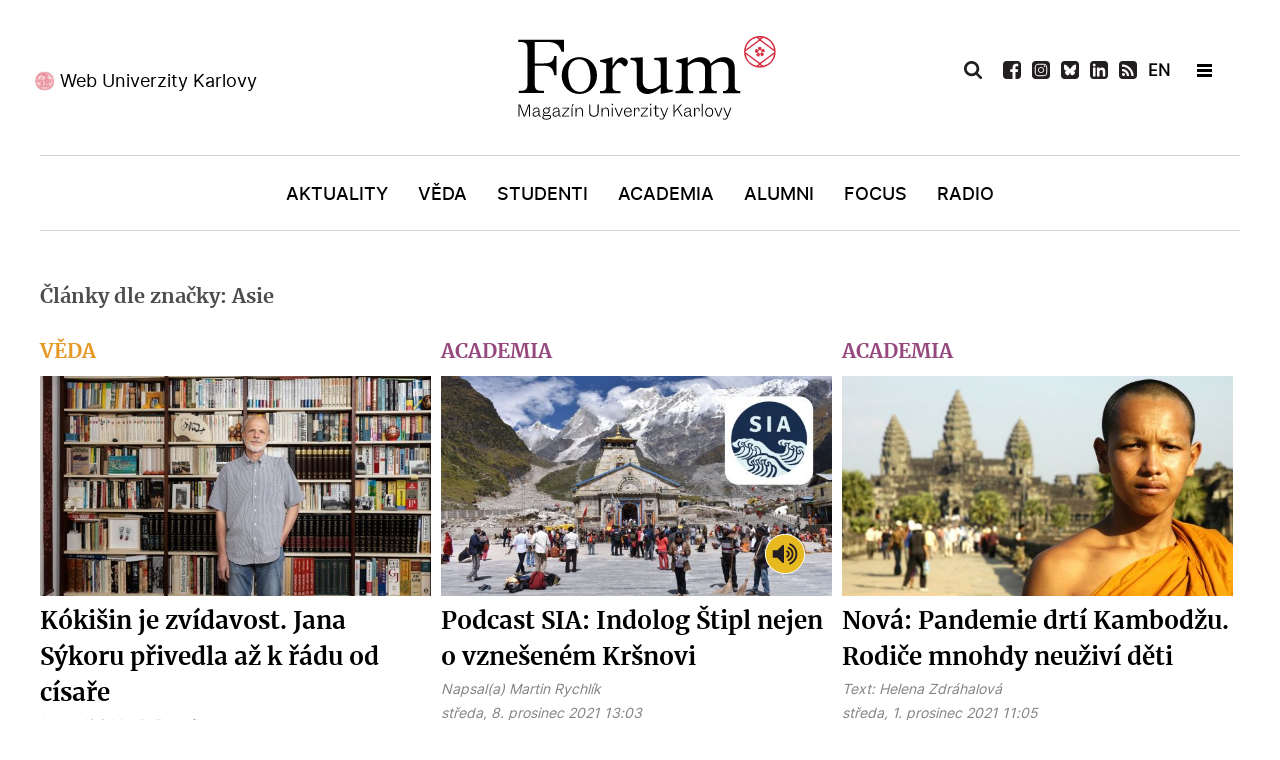

--- FILE ---
content_type: text/html; charset=utf-8
request_url: https://www.ukforum.cz/temata/zeny-uk/tag/Asie
body_size: 10835
content:
<!DOCTYPE html>
<html prefix="og: http://ogp.me/ns#"  lang="cs-CZ" dir="ltr">
        <head>
    
            <meta name="viewport" content="width=device-width, initial-scale=1.0">
        <meta http-equiv="X-UA-Compatible" content="IE=edge" />
        

        
            
    <meta charset="utf-8" />
	<base href="https://www.ukforum.cz/temata/zeny-uk/tag/Asie" />
	<meta name="keywords" content="Karlova univerzita, magazín" />
	<meta property="og:url" content="https://www.ukforum.cz/temata/zeny-uk/tag/Asie" />
	<meta property="og:type" content="website" />
	<meta property="og:title" content="Asie" />
	<meta property="og:description" content="Magazín Univerzity Karlovy" />
	<meta name="twitter:card" content="summary" />
	<meta name="twitter:title" content="Asie" />
	<meta name="twitter:description" content="Magazín Univerzity Karlovy" />
	<meta name="description" content="Magazín Univerzity Karlovy" />
	<title>Asie</title>
	<link href="/temata/zeny-uk/tag/Asie" rel="canonical" />
	<link href="/temata/zeny-uk/tag/Asie?format=feed" rel="alternate" type="application/rss+xml" title="Asie | Feed" />
	<link href="/temata/zeny-uk/tag/Asie?format=feed&type=rss" rel="alternate" type="application/rss+xml" title="Asie | RSS 2.0" />
	<link href="/temata/zeny-uk/tag/Asie?format=feed&type=atom" rel="alternate" type="application/atom+xml" title="Asie | Atom 1.0" />
	<link href="https://cdn.jsdelivr.net/npm/simple-line-icons@2.4.1/css/simple-line-icons.css" rel="stylesheet" />
	<link href="/components/com_k2/css/k2.css?v=2.10.3&b=20200429" rel="stylesheet" />
	<link href="//cdnjs.cloudflare.com/ajax/libs/lightbox2/2.7.1/css/lightbox.css" rel="stylesheet" />
	<link href="/modules/mod_logo_slider/css/mod_logo_slider.css" rel="stylesheet" />
	<link href="/modules/mod_logo_slider/css/owl.carousel.css" rel="stylesheet" />
	<link href="/media/gantry5/engines/nucleus/css-compiled/nucleus.css" rel="stylesheet" />
	<link href="/templates/g5_hydrogen/custom/css-compiled/hydrogen_11.css" rel="stylesheet" />
	<link href="/media/gantry5/assets/css/bootstrap-gantry.css" rel="stylesheet" />
	<link href="/media/gantry5/engines/nucleus/css-compiled/joomla.css" rel="stylesheet" />
	<link href="/media/jui/css/icomoon.css" rel="stylesheet" />
	<link href="/templates/g5_hydrogen/custom/css-compiled/hydrogen-joomla_11.css" rel="stylesheet" />
	<link href="/templates/g5_hydrogen/custom/css-compiled/custom_11.css" rel="stylesheet" />
	<style>
body #g-page-surround #g-hidden-navigation .g-container #hidden-header-position .g-content .platform-content .moduletable .custom h2 {
    margin: 0;
    text-align: center;
    color: #fff;
    font-size: 20px;
    font-family: 'merriweatherbold';
    padding: 15px 0;
}
	</style>
	<script src="/media/jui/js/jquery.min.js?97436ba389a7a0cbe420b6f85dc1a71d"></script>
	<script src="/media/jui/js/jquery-noconflict.js?97436ba389a7a0cbe420b6f85dc1a71d"></script>
	<script src="/media/jui/js/jquery-migrate.min.js?97436ba389a7a0cbe420b6f85dc1a71d"></script>
	<script src="/media/k2/assets/js/k2.frontend.js?v=2.10.3&b=20200429&sitepath=/"></script>
	<script src="/media/jui/js/bootstrap.min.js?97436ba389a7a0cbe420b6f85dc1a71d"></script>
	<script src="//cdnjs.cloudflare.com/ajax/libs/lightbox2/2.7.1/js/lightbox.min.js"></script>
	<!--[if lt IE 9]><script src="/media/system/js/html5fallback.js?97436ba389a7a0cbe420b6f85dc1a71d"></script><![endif]-->
	<script src="/modules/mod_logo_slider/js/owl.carousel.min.js"></script>
	<script>
jQuery(function($){ initTooltips(); $("body").on("subform-row-add", initTooltips); function initTooltips (event, container) { container = container || document;$(container).find(".hasTooltip").tooltip({"html": true,"container": "body"});} });
	</script>
	<link rel="apple-touch-icon" sizes="180x180" href="/images/favicon/apple-touch-icon.png">
<link rel="icon" type="image/png" sizes="32x32" href="/images/favicon/favicon-32x32.png">
<link rel="icon" type="image/png" sizes="16x16" href="/images/favicon/favicon-16x16.png">
<link rel="manifest" href="/images/favicon/site.webmanifest">
<meta name="msapplication-TileColor" content="#da532c">
<meta name="theme-color" content="#ffffff">
<!-- Global site tag (gtag.js) - Google Analytics -->
<script async src="https://www.googletagmanager.com/gtag/js?id=UA-179403045-1"></script>
<script>
  window.dataLayer = window.dataLayer || [];
  function gtag(){dataLayer.push(arguments);}
  gtag('js', new Date());

  gtag('config', 'UA-179403045-1');
</script>

    <!--[if (gte IE 8)&(lte IE 9)]>
        <script type="text/javascript" src="/media/gantry5/assets/js/html5shiv-printshiv.min.js"></script>
        <link rel="stylesheet" href="/media/gantry5/engines/nucleus/css/nucleus-ie9.css" type="text/css"/>
        <script type="text/javascript" src="/media/gantry5/assets/js/matchmedia.polyfill.js"></script>
        <![endif]-->
                        
</head>

    <body class="gantry site com_k2 view-itemlist no-layout task-tag dir-ltr itemid-291 outline-11 g-offcanvas-left g-default g-style-preset1">
        
                    

        <div id="g-offcanvas"  data-g-offcanvas-swipe="1" data-g-offcanvas-css3="1">
                        <div class="g-grid">                        

        <div id="offcanvas-header-position" class="g-block size-100">
             <div class="g-content">
                                    <div class="platform-content"><div class="moduletable ">
						

<div class="custom"  >
	<ul>
<li><a href="/vyhledavani"><img src="/images/icons/icon-search-white.svg" alt="Vyhledat" /></a></li>
<li><a href="https://www.facebook.com/ForumUK" target="_blank" rel="noopener"><img src="/images/icons/icon-fb-white.svg" alt="Facebook" /></a></li>
<li><a href="https://www.instagram.com/unikarlova/" target="_blank" rel="noopener"><img src="/images/icons/icon-ig-white.svg" alt="Instagram" /></a></li>
<li><a href="https://twitter.com/UniKarlova" target="_blank" rel="noopener"><img src="/images/icons/icon-tw-white.svg" alt="Twitter" /></a></li>
 
<li><a href="https://www.linkedin.com/school/3496049" target="_blank" rel="noopener"><img src="/images/icons/icon-linkedin-white.svg" alt="LinkedIn" /></a></li>

<li style="display: none;"><a href="https://www.youtube.com/channel/UC9Q74g-Y1J4w228-SSbI0Qg" target="_blank" rel="noopener"><img src="/images/icons/icon-youtube-white.svg" alt="YouTube" /></a></li>
<li><a href="/uk-forum?format=feed"><img src="/images/icons/icon-rss-white.svg" alt="RSS" /></a></li>
<li class="flag"> <a style="font-weight: bold;" href="/en">EN</a></li>
<li class="newsletter"><a href="/odber-novinek" rel="noopener">Newsletter</a></li>
</ul></div>
		</div></div>
            
        </div>
        </div>
            </div>
                    <div class="g-grid">                        

        <div class="g-block size-100">
             <div id="mobile-menu-4976-particle" class="g-content g-particle">            <div id="g-mobilemenu-container" data-g-menu-breakpoint="769px"></div>
            </div>
        </div>
            </div>
                    <div class="g-grid">                        

        <div id="offcanvas-bottom-position" class="g-block size-100">
             <div class="g-content">
                                    <div class="platform-content"><div class="moduletable ">
						

<div class="custom"  >
	<p><a href="https://cuni.cz/" target="_blank" rel="noopener">Web Univerzity Karlovy</a></p></div>
		</div></div>
            
        </div>
        </div>
            </div>
    </div>
        <div id="g-page-surround">
            <div class="g-offcanvas-hide g-offcanvas-toggle" role="navigation" data-offcanvas-toggle aria-controls="g-offcanvas" aria-expanded="false"><i class="fa fa-fw fa-bars"></i></div>                        

                                            
                <header id="g-header">
                <div class="g-container">                                <div class="g-grid">                        

        <div id="header-left-position" class="g-block size-34">
             <div class="g-content">
                                    <div class="platform-content"><div class="moduletable ">
						

<div class="custom"  >
	<p><a href="https://cuni.cz/" target="_blank" rel="noopener">Web Univerzity Karlovy</a></p>
</div>
		</div></div>
            
        </div>
        </div>
                    

        <div id="logo-position" class="g-block size-33">
             <div class="g-content">
                                    <div class="platform-content"><div class="moduletable ">
						

<div class="custom"  >
	<a href="/" target="_self" title="Magazín Univerzity Karlovy" aria-label="Magazín Univerzity Karlovy" rel="home" class="gantry-logo">
                        <img src="/images/logo-forum.svg" alt="Magazín Univerzity Karlovy">
            </a>


</div>
		</div></div>
            
        </div>
        </div>
                    

        <div id="header-right-position" class="g-block size-33">
             <div class="g-content">
                                    <div class="platform-content"><div class="moduletable ">
						<div class="search">
	<form action="/temata/zeny-uk" method="post" class="form-inline" role="search">
		 <button class="button btn btn-primary" onclick="this.form.searchword.focus();"> </button><label for="mod-search-searchword139" class="element-invisible">Vyhledávání...</label> <input name="searchword" id="mod-search-searchword139" maxlength="200"  class="inputbox search-query input-medium" type="search" placeholder="Hledat..." />		<input type="hidden" name="task" value="search" />
		<input type="hidden" name="option" value="com_search" />
		<input type="hidden" name="Itemid" value="291" />
	</form>
</div>
		</div></div><div class="platform-content"><div class="moduletable ">
						

<div class="custom"  >
	<ul>
<li class="search-icon"><img src="/images/icons/icon-search-black.svg" alt="Vyhledat" /></li>
 
<li><a href="https://www.facebook.com/ForumUK" target="_blank" rel="noopener"><img src="/images/icons/icon-fb-black.svg" alt="Facebook" /></a></li>
  
<li><a href="https://www.instagram.com/magazin_ukforum/" target="_blank" rel="noopener"><img src="/images/icons/icon-ig-black.svg" alt="Instagram" /></a></li>

<li><a href="https://bsky.app/profile/ukforum.cuni.cz" target="_blank" rel="noopener"><img src="/images/icons/bsky.svg" alt="BlueSky" /></a></li>
 
<li><a href="https://www.linkedin.com/school/3496049" target="_blank" rel="noopener"><img src="/images/icons/icon-linkedin-black.svg" alt="LinkedIn" /></a></li>

<li style="display: none;"><a href="https://www.youtube.com/channel/UC9Q74g-Y1J4w228-SSbI0Qg" target="_blank" rel="noopener"><img src="/images/icons/icon-youtube-black.svg" alt="YouTube" /></a></li>
<li><a href="/uk-forum?format=feed"><img src="/images/icons/icon-rss-black.svg" alt="RSS" /></a></li>
<li class="flag"> <a href="/en" style="font-weight: bold;">EN</a></li>
<li>&nbsp;</li>
<li class="hamburger-menu"><span></span></li>
</ul></div>
		</div></div>
            
        </div>
        </div>
            </div>
            </div>
        
    </header>
                                
                <section id="g-navigation">
                <div class="g-container">                                <div class="g-grid">                        

        <div id="menu-position" class="g-block size-100">
             <div id="menu-8007-particle" class="g-content g-particle">            <nav class="g-main-nav" data-g-hover-expand="true">
        <ul class="g-toplevel">
                                                                                                        
        
                        
        
                
        <li class="g-menu-item g-menu-item-type-component g-menu-item-101 g-standard  ">
            <a class="g-menu-item-container" href="/">
                                                                <span class="g-menu-item-content">
                                    <span class="g-menu-item-title">Úvod</span>
            
                    </span>
                                                </a>
                                </li>
    
                                                                                        
        
                        
        
                
        <li class="g-menu-item g-menu-item-type-component g-menu-item-169 g-standard  ">
            <a class="g-menu-item-container" href="/rubriky/aktuality">
                                                                <span class="g-menu-item-content">
                                    <span class="g-menu-item-title">Aktuality</span>
            
                    </span>
                                                </a>
                                </li>
    
                                                                                        
        
                        
        
                
        <li class="g-menu-item g-menu-item-type-component g-menu-item-173 g-standard  ">
            <a class="g-menu-item-container" href="/rubriky/veda">
                                                                <span class="g-menu-item-content">
                                    <span class="g-menu-item-title">Věda</span>
            
                    </span>
                                                </a>
                                </li>
    
                                                                                        
        
                        
        
                
        <li class="g-menu-item g-menu-item-type-component g-menu-item-170 g-standard  ">
            <a class="g-menu-item-container" href="/rubriky/studenti">
                                                                <span class="g-menu-item-content">
                                    <span class="g-menu-item-title">Studenti</span>
            
                    </span>
                                                </a>
                                </li>
    
                                                                                        
        
                        
        
                
        <li class="g-menu-item g-menu-item-type-component g-menu-item-171 g-standard  ">
            <a class="g-menu-item-container" href="/rubriky/academia">
                                                                <span class="g-menu-item-content">
                                    <span class="g-menu-item-title">Academia</span>
            
                    </span>
                                                </a>
                                </li>
    
                                                                                        
        
                        
        
                
        <li class="g-menu-item g-menu-item-type-component g-menu-item-172 g-standard  ">
            <a class="g-menu-item-container" href="/rubriky/alumni">
                                                                <span class="g-menu-item-content">
                                    <span class="g-menu-item-title">Alumni</span>
            
                    </span>
                                                </a>
                                </li>
    
                                                                                        
        
                        
        
                
        <li class="g-menu-item g-menu-item-type-component g-menu-item-174 g-standard  ">
            <a class="g-menu-item-container" href="/rubriky/nazory">
                                                                <span class="g-menu-item-content">
                                    <span class="g-menu-item-title">Focus</span>
            
                    </span>
                                                </a>
                                </li>
    
                                                                                        
        
                        
        
                
        <li class="g-menu-item g-menu-item-type-component g-menu-item-371 g-standard  ">
            <a class="g-menu-item-container" href="/rubriky/radio">
                                                                <span class="g-menu-item-content">
                                    <span class="g-menu-item-title">Radio</span>
            
                    </span>
                                                </a>
                                </li>
    
    
        </ul>
    </nav>
            </div>
        </div>
            </div>
            </div>
        
    </section>
                                
                <section id="g-hidden-navigation">
                <div class="g-container">                                <div class="g-grid">                        

        <div id="hidden-left-position" class="g-block  size-33-3">
             <div class="g-content">
                                    <div class="platform-content"><div class="moduletable ">
						

<div class="custom"  >
	<p><a href="https://cuni.cz/" target="_blank" rel="noopener">Web Univerzity Karlovy</a></p>
</div>
		</div></div>
            
        </div>
        </div>
                    

        <div id="hidden-logo-position" class="g-block  size-33-3">
             <div class="g-content">
                                    <div class="platform-content"><div class="moduletable ">
						

<div class="custom"  >
	<a href="/" target="_self" title="Magazín Univerzity Karlovy" aria-label="Magazín Univerzity Karlovy" rel="home" style="padding-left:10px;" class="gantry-logo">
                        <img src="/images/logo-forum-white.svg" alt="Magazín Univerzity Karlovy">
            </a>

</div>
		</div></div>
            
        </div>
        </div>
                    

        <div id="hidden-right-position" class="g-block  size-33-3">
             <div class="g-content">
                                    <div class="platform-content"><div class="moduletable ">
						<div class="search">
	<form action="/temata/zeny-uk" method="post" class="form-inline" role="search">
		 <button class="button btn btn-primary" onclick="this.form.searchword.focus();"> </button><label for="mod-search-searchword140" class="element-invisible">Vyhledávání...</label> <input name="searchword" id="mod-search-searchword140" maxlength="200"  class="inputbox search-query input-medium" type="search" placeholder="Hledat..." />		<input type="hidden" name="task" value="search" />
		<input type="hidden" name="option" value="com_search" />
		<input type="hidden" name="Itemid" value="291" />
	</form>
</div>
		</div></div><div class="platform-content"><div class="moduletable ">
						

<div class="custom"  >
	<ul>
<ul>
<li class="search-icon"><img src="/images/icons/icon-search-white.svg" alt="Vyhledat" /></li>
 
<li><a href="https://www.facebook.com/ForumUK" target="_blank" rel="noopener"><img src="/images/icons/icon-fb-white.svg" alt="Facebook" /></a></li>
  
<li><a href="https://www.instagram.com/magazin_ukforum/" target="_blank" rel="noopener"><img src="/images/icons/icon-ig-white.svg" alt="Instagram" /></a></li>

<li><a href="https://bsky.app/profile/ukforum.cuni.cz" target="_blank" rel="noopener"><img src="/images/icons/bsky-white.svg" alt="BlueSky" /></a></li>
 
<li><a href="https://www.linkedin.com/school/3496049" target="_blank" rel="noopener"><img src="/images/icons/icon-linkedin-white.svg" alt="LinkedIn" /></a></li>

<li style="display: none;"><a href="https://www.youtube.com/channel/UC9Q74g-Y1J4w228-SSbI0Qg" target="_blank" rel="noopener"><img src="/images/icons/icon-youtube-white.svg" alt="YouTube" /></a></li>
<li><a href="/uk-forum?format=feed"><img src="/images/icons/icon-rss-white.svg" alt="RSS" /></a></li>
<li class="flag"> <a href="/en" style="font-weight: bold; color: #fff;">EN</a></li>
<li>&nbsp;</li>
<li class="hamburger-menu"><span></span></li>
</ul>
</ul>
<p>&nbsp;</p></div>
		</div></div>
            
        </div>
        </div>
            </div>
                            <div class="g-grid">                        

        <div id="hidden-header-position" class="g-block size-100">
             <div class="g-content">
                                    <div class="platform-content"><div class="moduletable ">
						

<div class="custom"  >
	<h2>Magazín Univerzity Karlovy</h2>
</div>
		</div></div>
            
        </div>
        </div>
            </div>
                            <div class="g-grid">                        

        <div id="hidden-menu-position1" class="g-block size-33 hidden-menu-position">
             <div class="g-content">
                                    <div class="platform-content"><div class="moduletable ">
							<h3 class="g-title">Rubriky</h3>
						<ul class="nav menu mod-list">
<li class="item-101 default"><a href="/" >Úvod</a></li><li class="item-169"><a href="/rubriky/aktuality" >Aktuality</a></li><li class="item-173"><a href="/rubriky/veda" >Věda</a></li><li class="item-170"><a href="/rubriky/studenti" >Studenti</a></li><li class="item-171"><a href="/rubriky/academia" >Academia</a></li><li class="item-172"><a href="/rubriky/alumni" >Alumni</a></li><li class="item-174"><a href="/rubriky/nazory" >Focus</a></li><li class="item-371"><a href="/rubriky/radio" >Radio</a></li></ul>
		</div></div>
            
        </div>
        </div>
                    

        <div id="hidden-menu-position2" class="g-block size-34 hidden-menu-position">
             <div class="g-content">
                                    <div class="platform-content"><div class="moduletable ">
							<h3 class="g-title">Žánry</h3>
						<ul class="nav menu mod-list">
<li class="item-181"><a href="/zanry/audio" >Audio</a></li><li class="item-180"><a href="/zanry/video" >Video</a></li><li class="item-184"><a href="/zanry/galerie" >Galerie</a></li><li class="item-182"><a href="/zanry/rozhovor" >Rozhovor</a></li><li class="item-186"><a href="/zanry/reportaz" >Reportáž</a></li><li class="item-187"><a href="/zanry/komentar" >Komentář</a></li><li class="item-188"><a href="/zanry/analyza" >Analýza</a></li><li class="item-452"><a href="/rubriky/radio" >Radio</a></li></ul>
		</div></div>
            
        </div>
        </div>
                    

        <div id="hidden-menu-position3" class="g-block size-33 hidden-menu-position">
             <div class="g-content">
                                    <div class="platform-content"><div class="moduletable ">
							<h3 class="g-title">Témata</h3>
						<ul class="nav menu mod-list">
<li class="item-190"><a href="/temata/sportovci-uk" >Sportovci UK</a></li><li class="item-191"><a href="/temata/nasi-medici" >Naši medici</a></li><li class="item-192"><a href="/temata/ucime-se-na-dalku" >AI univerzita</a></li><li class="item-193"><a href="/temata/czexpats-z-uk" >Czexpats UK</a></li><li class="item-290"><a href="/temata/humans-of" >Humans of</a></li><li class="item-291 current"><a href="/temata/zeny-uk" >Ženy UK</a></li></ul>
		</div></div>
            
        </div>
        </div>
            </div>
            </div>
        
    </section>
                                
                <main id="g-main">
                <div class="g-container">                                <div class="g-grid">                        

        <div class="g-block size-100">
             <div class="g-system-messages">
                                            <div id="system-message-container">
    </div>

            
    </div>
        </div>
            </div>
                            <div class="g-grid">                        

        <div class="g-block size-100">
             <div class="g-content">
                                                            <div class="platform-content row-fluid"><div class="span12"><!-- Start K2 Tag Layout -->
<div id="k2Container" class="tagView">
    
        <!-- Title for tag listings -->
    <h1>Články dle značky: Asie</h1>
    
        <!-- RSS feed icon -->
    <div class="k2FeedIcon" style="display:none;">
        <a href="/temata/zeny-uk/tag/Asie?format=feed" title="Přihlásit se k odběru tohoto kanálu RSS">
            <span>Přihlásit se k odběru tohoto kanálu RSS</span>
        </a>
        <div class="clr"></div>
    </div>
    
        <div class="tagItemList">
         
                
                        <div class="row">   
                      
          
        <!-- Start K2 Item Layout -->
         
       
          
                    
                                         
                                          
                                                                                                          
                                               
                                         
                                          
                                                                                                          
                                               
                                         
                                          
                                                                                                          
                                               
                                         
                                          
                                                                                                          
                                               
                                         
                                          
                                                                                                          
                                               
                                         
                                          
                                                                                                          
                                               
                                         
                                          
                                                                                                          
                                               
                                         
                                          
                                                                                                          
                                               
                                         
                                          
                                                                                                          
                                                 
          
                       
        <div class="tagItemView itemCategory6 ">
            <div class="tagItemHeader">
               
               
                                                               
               
                        <!-- Item category name -->
            <div class="tagItemCategory">
              
                <a href="/rubriky/veda">Věda</a>
            </div>
            

               

            <div class="tagItemBody">
                                <!-- Item Image -->
                <div class="tagItemImageBlock">
                    <span class="tagItemImage">
                        <a href="/rubriky/veda/8444-kokisin-je-zvidavost-jana-sykoru-privedla-az-k-cisarskemu-radu" title="K&oacute;ki&scaron;in je zv&iacute;davost. Jana S&yacute;koru přivedla až k ř&aacute;du od c&iacute;saře">
                            <img src="/media/k2/items/cache/2022_05_14_jan_sykora_japanolog_04_Generic.jpg" alt="K&oacute;ki&scaron;in je zv&iacute;davost. Jana S&yacute;koru přivedla až k ř&aacute;du od c&iacute;saře" style="width:600px; height:auto;" />
                        </a>
                    </span>
                    <div class="clr"></div>
                </div>
                                
                                 <!-- Item title -->
                <h2 class="tagItemTitle">
                                        <a href="/rubriky/veda/8444-kokisin-je-zvidavost-jana-sykoru-privedla-az-k-cisarskemu-radu">Kókišin je zvídavost. Jana Sýkoru přivedla až k řádu od císaře</a>
                                    </h2>
                                
                             <!-- Item extra fields -->
            <div class="tagItemExtraFields">
            
            
            
            
            
            
       
           
          
                                               
                 
                 
                  
                 
                    <span class="itemAuthor">
            
            Napsal(a)                        <a rel="author" href="/martin-rychlik">Martin Rychlík</a>
                        </span>
            
                                  
                 
                                  
              
      
      
                 
            <div class="clr"></div>
            
            
            
                
                <div class="clr"></div>
            </div>
            

                
                                 <!-- Date created -->
                <span class="tagItemDateCreated">
                    pátek, 10. červen 2022 16:15                </span>
                                
                             <!-- Item tags -->
            <div class="tagItemTagsBlock" style="display:none;">
            
                <ul class="tagItemTags">
                                        <li><a href="/zanry/video/tag/FF">FF</a></li>
                                        <li><a href="/zanry/video/tag/Jan%20Sýkora">Jan Sýkora</a></li>
                                        <li><a href="/zanry/video/tag/Japonsko">Japonsko</a></li>
                                        <li><a href="/zanry/video/tag/Asie">Asie</a></li>
                                        <li><a href="/zanry/video/tag/překlady">překlady</a></li>
                                        <li><a href="/zanry/video/tag/tlumočení">tlumočení</a></li>
                                        <li><a href="/zanry/video/tag/ekonomie">ekonomie</a></li>
                                        <li><a href="/zanry/video/tag/vyznamenání">vyznamenání</a></li>
                                        <li><a href="/zanry/galerie">Galerie</a></li>
                                    </ul>
                <div class="clr"></div>
            </div>
                        </div>

                                <!-- Item introtext -->
                <div class="tagItemIntroText">
                    <p>K japonštině se <span style="color: #4d4d4d;">Jan Sýkora </span>dostal náhodou, ještě jako středoškolák. A letos,&nbsp;27. května, převzal v pražské rezidenci japonského velvyslance&nbsp;<em>Řád vycházejícího slunce se zlatými paprsky a rozetou</em>. „Nejprve jsem jej ale hodlal odmítnout; nevěděl jsem, zač bych ho měl dostat,“ říká skromně docent FF UK.</p>
                </div>
                
                <div class="clr"></div>
            </div>

            <div class="clr"></div>

          

           

            
            <div class="clr"></div>
        </div>
        <!-- End K2 Item Layout -->
                         
                             
                      
          
        <!-- Start K2 Item Layout -->
         
       
          
                    
                                         
                                          
                                                                                                          
                                               
                                         
                                          
                                                                                                          
                                               
                                         
                                          
                                                                                                          
                                               
                                         
                                          
                                                                                                          
                                               
                                         
                                          
                                                                                                          
                                               
                                         
                                          
                                                                                                          
                                               
                                         
                                          
                                                                                                          
                                               
                                         
                                          
                                                                        										                                        
                                                                      
                                                 
          
                       
        <div class="tagItemView itemCategory4 Audio">
            <div class="tagItemHeader">
               
               
                                                               
               
                        <!-- Item category name -->
            <div class="tagItemCategory">
              
                <a href="/rubriky/academia">Academia</a>
            </div>
            

               

            <div class="tagItemBody">
                                <!-- Item Image -->
                <div class="tagItemImageBlock">
                    <span class="tagItemImage">
                        <a href="/rubriky/academia/8188-podcast-sia-indolog-stipl-nejen-o-vznesenem-krsnovi" title="Podcast SIA: Indolog &Scaron;tipl nejen o vzne&scaron;en&eacute;m Kr&scaron;novi">
                            <img src="/media/k2/items/cache/ukforum_podcasty_šablona-2_Generic.jpg" alt="Podcast SIA: Indolog &Scaron;tipl nejen o vzne&scaron;en&eacute;m Kr&scaron;novi" style="width:600px; height:auto;" />
                        </a>
                    </span>
                    <div class="clr"></div>
                </div>
                                
                                 <!-- Item title -->
                <h2 class="tagItemTitle">
                                        <a href="/rubriky/academia/8188-podcast-sia-indolog-stipl-nejen-o-vznesenem-krsnovi">Podcast SIA: Indolog Štipl nejen o vznešeném Kršnovi</a>
                                    </h2>
                                
                             <!-- Item extra fields -->
            <div class="tagItemExtraFields">
            
            
            
            
            
            
       
           
          
                                               
                 
                 
                  
                 
                    <span class="itemAuthor">
            
            Napsal(a)                        <a rel="author" href="/martin-rychlik">Martin Rychlík</a>
                        </span>
            
                                  
                 
                                  
              
      
      
                 
            <div class="clr"></div>
            
            
            
                
                <div class="clr"></div>
            </div>
            

                
                                 <!-- Date created -->
                <span class="tagItemDateCreated">
                    středa, 8. prosinec 2021 13:03                </span>
                                
                             <!-- Item tags -->
            <div class="tagItemTagsBlock" style="display:none;">
            
                <ul class="tagItemTags">
                                        <li><a href="/temata/zeny-uk/tag/Asie">Asie</a></li>
                                        <li><a href="/temata/zeny-uk/tag/podcast">podcast</a></li>
                                        <li><a href="/temata/zeny-uk/tag/FF">FF</a></li>
                                        <li><a href="/temata/zeny-uk/tag/SIA">SIA</a></li>
                                        <li><a href="/temata/zeny-uk/tag/Indie">Indie</a></li>
                                        <li><a href="/temata/zeny-uk/tag/religionistika">religionistika</a></li>
                                        <li><a href="/temata/zeny-uk/tag/antropologie">antropologie</a></li>
                                        <li><a href="/zanry/audio">Audio</a></li>
                                    </ul>
                <div class="clr"></div>
            </div>
                        </div>

                                <!-- Item introtext -->
                <div class="tagItemIntroText">
                    <p>Další epizoda podcastu <em>Steppin Into Asia</em> (SIA) přináší důkladné interview s indologem Zdeňkem Štiplem z Filozofické fakulty UK, neboť mu v posledních dvou letech vyšly knihy v prestižních nakladatelstvích Routledge a Academia.</p>
                </div>
                
                <div class="clr"></div>
            </div>

            <div class="clr"></div>

          

           

            
            <div class="clr"></div>
        </div>
        <!-- End K2 Item Layout -->
                         
                             
                      
          
        <!-- Start K2 Item Layout -->
         
       
          
                    
                                         
                                          
                                                                                                          
                                               
                                         
                                          
                                                                                                          
                                               
                                         
                                          
                                                                                                          
                                               
                                         
                                          
                                                                                                          
                                               
                                         
                                          
                                                                                                          
                                               
                                         
                                          
                                                                                                          
                                               
                                         
                                          
                                                                                                          
                                               
                                         
                                          
                                                                                                          
                                                 
          
                       
        <div class="tagItemView itemCategory4 ">
            <div class="tagItemHeader">
               
               
                                                               
               
                        <!-- Item category name -->
            <div class="tagItemCategory">
              
                <a href="/rubriky/academia">Academia</a>
            </div>
            

               

            <div class="tagItemBody">
                                <!-- Item Image -->
                <div class="tagItemImageBlock">
                    <span class="tagItemImage">
                        <a href="/rubriky/academia/8165-monika-nova-pandemie-drti-kambodzu-rodice-mnohdy-neuzivi-svoje-deti" title="Nov&aacute;: Pandemie drt&iacute; Kambodžu. Rodiče mnohdy neuživ&iacute; děti">
                            <img src="/media/k2/items/cache/shutterstock_435450067_Generic.jpg" alt="Nov&aacute;: Pandemie drt&iacute; Kambodžu. Rodiče mnohdy neuživ&iacute; děti" style="width:600px; height:auto;" />
                        </a>
                    </span>
                    <div class="clr"></div>
                </div>
                                
                                 <!-- Item title -->
                <h2 class="tagItemTitle">
                                        <a href="/rubriky/academia/8165-monika-nova-pandemie-drti-kambodzu-rodice-mnohdy-neuzivi-svoje-deti">Nová: Pandemie drtí Kambodžu. Rodiče mnohdy neuživí děti</a>
                                    </h2>
                                
                             <!-- Item extra fields -->
            <div class="tagItemExtraFields">
            
            
            
            
            
            
       
           
          
                                               
                 
                 
                  
                 
                    <span class="itemAuthor">
            
            Text:                        <a rel="author" href="/">Helena Zdráhalová</a>
                        </span>
            
                                  
                 
                                  
              
      
      
                 
            <div class="clr"></div>
            
            
            
                
                <div class="clr"></div>
            </div>
            

                
                                 <!-- Date created -->
                <span class="tagItemDateCreated">
                    středa, 1. prosinec 2021 11:05                </span>
                                
                             <!-- Item tags -->
            <div class="tagItemTagsBlock" style="display:none;">
            
                <ul class="tagItemTags">
                                        <li><a href="/redakce/tag/HTF">HTF</a></li>
                                        <li><a href="/redakce/tag/covid">covid</a></li>
                                        <li><a href="/redakce/tag/Charita">Charita</a></li>
                                        <li><a href="/redakce/tag/humanitární%20pomoc">humanitární pomoc</a></li>
                                        <li><a href="/redakce/tag/Asie">Asie</a></li>
                                        <li><a href="/redakce/tag/Afrika">Afrika</a></li>
                                        <li><a href="/redakce/tag/Kambodža">Kambodža</a></li>
                                        <li><a href="/redakce/tag/pandemie">pandemie</a></li>
                                    </ul>
                <div class="clr"></div>
            </div>
                        </div>

                                <!-- Item introtext -->
                <div class="tagItemIntroText">
                    <p>Donedávna se Monika Nová z Husitské teologické fakulty UK věnovala charitě především v Africe, teď však pomáhá v jihovýchodní Asii v jednom z nejchudších států světa – v Kambodži.</p>
                </div>
                
                <div class="clr"></div>
            </div>

            <div class="clr"></div>

          

           

            
            <div class="clr"></div>
        </div>
        <!-- End K2 Item Layout -->
                         
                            </div>   
                  
                             
                        <div class="row">   
                      
          
        <!-- Start K2 Item Layout -->
         
       
          
                    
                                         
                                          
                                                                                                          
                                               
                                         
                                          
                                                                                                          
                                               
                                         
                                          
                                                                                                          
                                               
                                         
                                          
                                                                                                          
                                               
                                         
                                          
                                                                                                          
                                               
                                         
                                          
                                                                        										                                        
                                                                      
                                               
                                         
                                          
                                                                                                          
                                                 
          
                       
        <div class="tagItemView itemCategory3 Audio">
            <div class="tagItemHeader">
               
               
                                                               
               
                        <!-- Item category name -->
            <div class="tagItemCategory">
              
                <a href="/rubriky/studenti">Studenti</a>
            </div>
            

               

            <div class="tagItemBody">
                                <!-- Item Image -->
                <div class="tagItemImageBlock">
                    <span class="tagItemImage">
                        <a href="/rubriky/studenti/8116-podcasty-sia-dalsi-naloz-asijskych-nametu-nejen-z-tibetu" title="Podcasty SIA: Dal&scaron;&iacute; n&aacute;lož asijsk&yacute;ch t&eacute;mat nejen z Tibetu">
                            <img src="/media/k2/items/cache/1940sia21_9_Generic.jpg" alt="Podcasty SIA: Dal&scaron;&iacute; n&aacute;lož asijsk&yacute;ch t&eacute;mat nejen z Tibetu" style="width:600px; height:auto;" />
                        </a>
                    </span>
                    <div class="clr"></div>
                </div>
                                
                                 <!-- Item title -->
                <h2 class="tagItemTitle">
                                        <a href="/rubriky/studenti/8116-podcasty-sia-dalsi-naloz-asijskych-nametu-nejen-z-tibetu">Podcasty SIA: Další nálož asijských témat nejen z Tibetu</a>
                                    </h2>
                                
                             <!-- Item extra fields -->
            <div class="tagItemExtraFields">
            
            
            
            
            
            
       
           
          
                                               
                 
                 
                  
                 
                    <span class="itemAuthor">
            
            Text:                        <a rel="author" href="/">Martin Rychlík</a>
                        </span>
            
                                  
                 
                                  
              
      
      
                 
            <div class="clr"></div>
            
            
            
                
                <div class="clr"></div>
            </div>
            

                
                                 <!-- Date created -->
                <span class="tagItemDateCreated">
                    úterý, 19. říjen 2021 12:41                </span>
                                
                             <!-- Item tags -->
            <div class="tagItemTagsBlock" style="display:none;">
            
                <ul class="tagItemTags">
                                        <li><a href="/rubriky/aktuality/tag/Asie">Asie</a></li>
                                        <li><a href="/rubriky/aktuality/tag/podcast">podcast</a></li>
                                        <li><a href="/rubriky/aktuality/tag/FF">FF</a></li>
                                        <li><a href="/rubriky/aktuality/tag/antropologie">antropologie</a></li>
                                        <li><a href="/rubriky/aktuality/tag/asijská%20studia">asijská studia</a></li>
                                        <li><a href="/zanry/audio">Audio</a></li>
                                        <li><a href="/rubriky/aktuality/tag/SIA">SIA</a></li>
                                    </ul>
                <div class="clr"></div>
            </div>
                        </div>

                                <!-- Item introtext -->
                <div class="tagItemIntroText">
                    <p>Podcast <em>Steppin Into Asia</em> (SIA), který připravují doktorandi <a href="https://uas.ff.cuni.cz/kontakt/" target="_blank" rel="noopener">Ústavu asijských studíí FF UK</a> a členové spolku <a href="https://orientalistickyexpres.cz/" target="_blank" rel="noopener">Orientalistický expres</a>, přináší další přednášky o Tibetu, cestovatelství po Osmanské říši i korejském nacionalismu.</p>
                </div>
                
                <div class="clr"></div>
            </div>

            <div class="clr"></div>

          

           

            
            <div class="clr"></div>
        </div>
        <!-- End K2 Item Layout -->
                         
                             
                      
          
        <!-- Start K2 Item Layout -->
         
       
          
                    
                                         
                                          
                                                                                                          
                                               
                                         
                                          
                                                                                                          
                                               
                                         
                                          
                                                                                                          
                                               
                                         
                                          
                                                                                                          
                                               
                                         
                                          
                                                                                                          
                                               
                                         
                                          
                                                                                                          
                                               
                                         
                                          
                                                                        										                                        
                                                                      
                                               
                                         
                                          
                                                                                                          
                                                 
          
                       
        <div class="tagItemView itemCategory4 Audio">
            <div class="tagItemHeader">
               
               
                                                               
               
                        <!-- Item category name -->
            <div class="tagItemCategory">
              
                <a href="/rubriky/academia">Academia</a>
            </div>
            

               

            <div class="tagItemBody">
                                <!-- Item Image -->
                <div class="tagItemImageBlock">
                    <span class="tagItemImage">
                        <a href="/rubriky/academia/8030-asijsky-podcast-uvedeni-do-orientalismu-a-postkolonialnich-studii" title="Podcasty SIA: K orientalismu a postkoloni&aacute;ln&iacute;m studi&iacute;m">
                            <img src="/media/k2/items/cache/1940sia_Generic.jpg" alt="Podcasty SIA: K orientalismu a postkoloni&aacute;ln&iacute;m studi&iacute;m" style="width:600px; height:auto;" />
                        </a>
                    </span>
                    <div class="clr"></div>
                </div>
                                
                                 <!-- Item title -->
                <h2 class="tagItemTitle">
                                        <a href="/rubriky/academia/8030-asijsky-podcast-uvedeni-do-orientalismu-a-postkolonialnich-studii">Podcasty SIA: K orientalismu a postkoloniálním studiím</a>
                                    </h2>
                                
                             <!-- Item extra fields -->
            <div class="tagItemExtraFields">
            
            
            
            
            
            
       
           
          
                                               
                 
                 
                  
                 
                    <span class="itemAuthor">
            
            Text:                        <a rel="author" href="/">Martin Rychlík</a>
                        </span>
            
                                  
                 
                                  
              
      
      
                 
            <div class="clr"></div>
            
            
            
                
                <div class="clr"></div>
            </div>
            

                
                                 <!-- Date created -->
                <span class="tagItemDateCreated">
                    čtvrtek, 29. červenec 2021 19:36                </span>
                                
                             <!-- Item tags -->
            <div class="tagItemTagsBlock" style="display:none;">
            
                <ul class="tagItemTags">
                                        <li><a href="/jitka-jirickova/tag/podcast">podcast</a></li>
                                        <li><a href="/jitka-jirickova/tag/FF">FF</a></li>
                                        <li><a href="/jitka-jirickova/tag/Asie">Asie</a></li>
                                        <li><a href="/jitka-jirickova/tag/antropologie">antropologie</a></li>
                                        <li><a href="/jitka-jirickova/tag/etnologie">etnologie</a></li>
                                        <li><a href="/jitka-jirickova/tag/asijská%20studia">asijská studia</a></li>
                                        <li><a href="/zanry/audio">Audio</a></li>
                                        <li><a href="/jitka-jirickova/tag/SIA">SIA</a></li>
                                    </ul>
                <div class="clr"></div>
            </div>
                        </div>

                                <!-- Item introtext -->
                <div class="tagItemIntroText">
                    <p>Problém orientalismu a postkoloniálních studií začal rezonovat koncem 70. let po vydání knihy <em>Orientalismus</em> od E. W. Saida. Vyrovnání se s koloniální minulostí je stále aktuální a ožehavý problém, jemuž se věnuje i podcast&nbsp;<em>Steppin into Asia</em>&nbsp;z FF UK.</p>
                </div>
                
                <div class="clr"></div>
            </div>

            <div class="clr"></div>

          

           

            
            <div class="clr"></div>
        </div>
        <!-- End K2 Item Layout -->
                         
                             
                      
          
        <!-- Start K2 Item Layout -->
         
       
          
                    
                                         
                                          
                                                                                                          
                                               
                                         
                                          
                                                                                                          
                                               
                                         
                                          
                                                                                                          
                                               
                                         
                                          
                                                                                                          
                                               
                                         
                                          
                                                                                                          
                                               
                                         
                                          
                                                                        										                                        
                                                                      
                                               
                                         
                                          
                                                                                                          
                                               
                                         
                                          
                                                                                                          
                                               
                                         
                                          
                                                                                                          
                                                 
          
                       
        <div class="tagItemView itemCategory3 Audio">
            <div class="tagItemHeader">
               
               
                                                               
               
                        <!-- Item category name -->
            <div class="tagItemCategory">
              
                <a href="/rubriky/studenti">Studenti</a>
            </div>
            

               

            <div class="tagItemBody">
                                <!-- Item Image -->
                <div class="tagItemImageBlock">
                    <span class="tagItemImage">
                        <a href="/rubriky/studenti/7967-asijsky-sia-podcast-jak-to-bylo-s-yettiho-cepici-ci-skalpem" title="Asijsk&yacute; podcast: Jak to bylo s yettiho čepic&iacute; či skalpem?">
                            <img src="/media/k2/items/cache/podcastsia_Generic.jpg" alt="Asijsk&yacute; podcast: Jak to bylo s yettiho čepic&iacute; či skalpem?" style="width:600px; height:auto;" />
                        </a>
                    </span>
                    <div class="clr"></div>
                </div>
                                
                                 <!-- Item title -->
                <h2 class="tagItemTitle">
                                        <a href="/rubriky/studenti/7967-asijsky-sia-podcast-jak-to-bylo-s-yettiho-cepici-ci-skalpem">Asijský podcast: Jak to bylo s yettiho čepicí či skalpem?</a>
                                    </h2>
                                
                             <!-- Item extra fields -->
            <div class="tagItemExtraFields">
            
            
            
            
            
            
       
           
          
                                               
                 
                 
                  
                 
                    <span class="itemAuthor">
            
            Text:                        <a rel="author" href="/">Martin Rychlík</a>
                        </span>
            
                                  
                 
                                  
              
      
      
                 
            <div class="clr"></div>
            
            
            
                
                <div class="clr"></div>
            </div>
            

                
                                 <!-- Date created -->
                <span class="tagItemDateCreated">
                    čtvrtek, 3. červen 2021 17:43                </span>
                                
                             <!-- Item tags -->
            <div class="tagItemTagsBlock" style="display:none;">
            
                <ul class="tagItemTags">
                                        <li><a href="/zanry/rozhovor/tag/FF">FF</a></li>
                                        <li><a href="/zanry/rozhovor/tag/Asie">Asie</a></li>
                                        <li><a href="/zanry/rozhovor/tag/tibetanistika">tibetanistika</a></li>
                                        <li><a href="/zanry/rozhovor/tag/Nepál">Nepál</a></li>
                                        <li><a href="/zanry/rozhovor/tag/Tibet">Tibet</a></li>
                                        <li><a href="/zanry/audio">Audio</a></li>
                                        <li><a href="/zanry/rozhovor/tag/podcast">podcast</a></li>
                                        <li><a href="/zanry/rozhovor/tag/CPPT">CPPT</a></li>
                                        <li><a href="/zanry/rozhovor/tag/SIA">SIA</a></li>
                                    </ul>
                <div class="clr"></div>
            </div>
                        </div>

                                <!-- Item introtext -->
                <div class="tagItemIntroText">
                    <p>Nový podcast&nbsp;<em>Steppin into Asia</em> (SIA) vznikl v rámci&nbsp;Inovační laboratoře a s podporou CPPT.&nbsp;Jak název napovídá, zaměřuje se na <em>Asian studies</em> a připravují jej doktorandi z Ústavu asijských studií FF UK a členové spolku Orientalistický expres. První díl si zvolil bizarní téma: yettiho čepici (či snad skalp?). Moderuje&nbsp;Petr Jandáček.</p>
                </div>
                
                <div class="clr"></div>
            </div>

            <div class="clr"></div>

          

           

            
            <div class="clr"></div>
        </div>
        <!-- End K2 Item Layout -->
                         
                            </div>   
                  
                         </div>

    <!-- Pagination -->
        </div>
<!-- End K2 Tag Layout -->

<!-- JoomlaWorks "K2" (v2.10.3) | Learn more about K2 at https://getk2.org --></div></div>
    
            
    </div>
        </div>
            </div>
            </div>
        
    </main>
                                
                <section id="g-news-slider">
                <div class="g-container">                                <div class="g-grid">                        

        <div id="logo-slider-position" class="g-block size-100">
             <div class="g-content">
                                    <div class="platform-content"><div class="moduletable ">
						
<div id="reference-slider-128" class="owl-carousel owl-theme type-external">
            <div class="item filtered">
                            <a class="reference-slider-link" href="https://vedavyzkum.cz/" target="_blank">
                    <img src="/images/logoSlider/logo-veda-vyzkum-new.jpg" alt="logo-veda-vyzkum-new">
                                    </a>
                    </div>
                <div class="item filtered">
                            <a class="reference-slider-link" href="https://www.unicef.cz/" target="_blank">
                    <img src="/images/logoSlider/logo-unicef.jpg" alt="logo-unicef">
                                    </a>
                    </div>
                <div class="item filtered">
                            <a class="reference-slider-link" href="https://vesmir.cz/cz/" target="_blank">
                    <img src="/images/logoSlider/logo-vesmir.jpg" alt="logo-vesmir">
                                    </a>
                    </div>
                <div class="item filtered">
                            <a class="reference-slider-link" href="https://ct24.ceskatelevize.cz/veda" target="_blank">
                    <img src="/images/logoSlider/logo-ct.jpg" alt="logo-ct">
                                    </a>
                    </div>
                <div class="item filtered">
                            <a class="reference-slider-link" href="https://temata.rozhlas.cz/veda" target="_blank">
                    <img src="/images/logoSlider/logo-cesky-rozhlas.jpg" alt="logo-cesky-rozhlas">
                                    </a>
                    </div>
                <div class="item filtered">
                            <a class="reference-slider-link" href="https://www.ctk.cz/" target="_blank">
                    <img src="/images/logoSlider/ctk1.png" alt="ctk1">
                                    </a>
                    </div>
                <div class="item filtered">
                            <a class="reference-slider-link" href="https://blog.aktualne.cz/blogy/pavla-hubalkova.php" target="_blank">
                    <img src="/images/logoSlider/logo-aktualne.jpg" alt="logo-aktualne">
                                    </a>
                    </div>
                <div class="item filtered">
                            <a class="reference-slider-link" href="https://www.tydenikhrot.cz/autor/pavla-hubalkova" target="_blank">
                    <img src="/images/logoSlider/logo-hrot.jpg" alt="logo-hrot">
                                    </a>
                    </div>
                <div class="item filtered">
                            <a class="reference-slider-link" href="https://casopis.finmag.cz/" target="_blank">
                    <img src="/images/logoSlider/logo-finmag.jpg" alt="logo-finmag">
                                    </a>
                    </div>
                <div class="item filtered">
                            <a class="reference-slider-link" href="https://novinarskyinkubator.cz/" target="_blank">
                    <img src="/images/logoSlider/logo-nink.jpg" alt="logo-nink">
                                    </a>
                    </div>
                <div class="item filtered">
                            <a class="reference-slider-link" href="https://www.universitas.cz/" target="_blank">
                    <img src="/images/logoSlider/logo-universitas.jpg" alt="logo-universitas">
                                    </a>
                    </div>
                <div class="item filtered">
                            <a class="reference-slider-link" href="https://www.lidovky.cz/relax/veda/" target="_blank">
                    <img src="/images/logoSlider/logo-lidove-noviny.jpg" alt="logo-lidove-noviny">
                                    </a>
                    </div>
                <div class="item filtered">
                            <a class="reference-slider-link" href="http://czexpatsinscience.cz/" target="_blank">
                    <img src="/images/logoSlider/logo-czexpats.jpg" alt="logo-czexpats">
                                    </a>
                    </div>
        </div>

<script>

jQuery(document).ready(function() {
     
    var owl128 = jQuery("#reference-slider-128");
     
    owl128.owlCarousel({
        loop: true,
        autoplay:true,
        autoplayTimeout:4500,
        autoplayHoverPause:true,
                    nav: true,
            navText: [ '<span>&lsaquo;</span>', '<span>&rsaquo;</span>' ],
                dots: false,
        video: false,
        lazyLoad: true,
                    responsive:{
                0:{
                    items: 2,
                    margin: 0,
                    stagePadding: 0,
                },
                479:{
                    items: 3,
                    margin: 0,
                    stagePadding: 0,
                },
                768:{
                    items: 4,
                    margin: 0,
                    stagePadding: 0,
                },
                1199:{
                    items: 5,
                    margin: 0,
                    stagePadding: 0,
                }
            }
            });
    owl128.trigger('autoplay.play.owl128',[4500]);
     
});


</script>
		</div></div>
            
        </div>
        </div>
            </div>
            </div>
        
    </section>
                                
                <section id="g-bottom">
                <div class="g-container">                                <div class="g-grid">                        

        <div id="iforum-position" class="g-block size-45">
             <div class="g-content">
                                    <div class="platform-content"><div class="moduletable ">
						

<div class="custom"  >
	<div class="logo"><img src="/images/logo-forum.svg" alt="Magazín Univerzity Karlovy" /> </div>
<div class="contact">
<p>E-mail: <a href="mailto:forum@cuni.cz">forum@cuni.cz</a></p>

<p>Tel.: +420 224 491 248</p>
  
<p>Ovocný trh 3-5, 116 36 Praha 1</p>
 </div></div>
		</div></div><div class="platform-content"><div class="moduletable ">
						<ul class="nav menu mod-list">
<li class="item-214"><a href="/redakce" >Kontakty / Redakce</a></li><li class="item-216"><a href="/pokyny-pro-autory" >Pokyny pro autory</a></li></ul>
		</div></div>
            
        </div>
        </div>
                    

        <div id="bottom-menu-position" class="g-block size-55">
             <div class="g-content">
                                    <div class="platform-content"><div class="moduletable ">
							<h3 class="g-title">Rubriky</h3>
						<ul class="nav menu mod-list">
<li class="item-101 default"><a href="/" >Úvod</a></li><li class="item-169"><a href="/rubriky/aktuality" >Aktuality</a></li><li class="item-173"><a href="/rubriky/veda" >Věda</a></li><li class="item-170"><a href="/rubriky/studenti" >Studenti</a></li><li class="item-171"><a href="/rubriky/academia" >Academia</a></li><li class="item-172"><a href="/rubriky/alumni" >Alumni</a></li><li class="item-174"><a href="/rubriky/nazory" >Focus</a></li><li class="item-371"><a href="/rubriky/radio" >Radio</a></li></ul>
		</div></div><div class="platform-content"><div class="moduletable ">
							<h3 class="g-title">Žánry</h3>
						<ul class="nav menu mod-list">
<li class="item-181"><a href="/zanry/audio" >Audio</a></li><li class="item-180"><a href="/zanry/video" >Video</a></li><li class="item-184"><a href="/zanry/galerie" >Galerie</a></li><li class="item-182"><a href="/zanry/rozhovor" >Rozhovor</a></li><li class="item-186"><a href="/zanry/reportaz" >Reportáž</a></li><li class="item-187"><a href="/zanry/komentar" >Komentář</a></li><li class="item-188"><a href="/zanry/analyza" >Analýza</a></li><li class="item-452"><a href="/rubriky/radio" >Radio</a></li></ul>
		</div></div><div class="platform-content"><div class="moduletable ">
							<h3 class="g-title">Témata</h3>
						<ul class="nav menu mod-list">
<li class="item-190"><a href="/temata/sportovci-uk" >Sportovci UK</a></li><li class="item-191"><a href="/temata/nasi-medici" >Naši medici</a></li><li class="item-192"><a href="/temata/ucime-se-na-dalku" >AI univerzita</a></li><li class="item-193"><a href="/temata/czexpats-z-uk" >Czexpats UK</a></li><li class="item-290"><a href="/temata/humans-of" >Humans of</a></li><li class="item-291 current"><a href="/temata/zeny-uk" >Ženy UK</a></li></ul>
		</div></div>
            
        </div>
        </div>
            </div>
            </div>
        
    </section>
                                
                <footer id="g-footer">
                <div class="g-container">                                <div class="g-grid">                        

        <div id="copy-brand-position" class="g-block size-100">
             <div class="g-content">
                                    <div class="platform-content"><div class="moduletable ">
						

<div class="custom"  >
	<p style="text-align: center;">ISSN 1214-5726 (tištěná&nbsp;verze&nbsp;ISSN 1211-1724) Publikování nebo šíření obsahu je zakázáno bez předchozího souhlasu. <br />©2012 - <span class="now">2020 </span> Univerzita Karlova / <a title="Programování  a&nbsp;webdesing - Agionet s.r.o." href="https://www.agionet.cz/" target="_blank" rel="noopener">webdesign Agionet s.r.o.</a></p></div>
		</div></div>
            
        </div>
        </div>
            </div>
                            <div class="g-grid">                        

        <div id="css-position" class="g-block size-100 nomarginall nopaddingall hidden">
             <div class="g-content">
                                    <div class="platform-content"><div class="moduletable ">
						<style type="text/css">
/* Custom CSS */

body #g-page-surround #g-main .g-container .g-content ul.breadcrumb {max-width:100%;}

#article-social-position { display:none;}
#g-main .g-container .breadcrumb, #g-main .g-container {
max-width:1200px!important;}
</style>		</div></div>
            
        </div>
        </div>
            </div>
            </div>
        
    </footer>
            
                        

        </div>
                    

                        <script type="text/javascript" src="/media/gantry5/assets/js/main.js"></script>
    <script type="text/javascript" src="/templates/g5_hydrogen/custom/js/myJS.js"></script>
    

    

        
    </body>
</html>


--- FILE ---
content_type: image/svg+xml
request_url: https://www.ukforum.cz/templates/g5_hydrogen/images/icon-audio.svg
body_size: 1226
content:
<?xml version="1.0" encoding="utf-8"?>
<!-- Generator: Adobe Illustrator 15.1.0, SVG Export Plug-In . SVG Version: 6.00 Build 0)  -->
<!DOCTYPE svg PUBLIC "-//W3C//DTD SVG 1.0//EN" "http://www.w3.org/TR/2001/REC-SVG-20010904/DTD/svg10.dtd">
<svg version="1.0" id="Vrstva_1" xmlns="http://www.w3.org/2000/svg" xmlns:xlink="http://www.w3.org/1999/xlink" x="0px" y="0px"
	 width="80px" height="80px" viewBox="0 0 80 80" enable-background="new 0 0 80 80" xml:space="preserve">
<g>
	<path fill="#E7B921" d="M40,79.12c21.651,0,39.206-17.552,39.206-39.207C79.206,18.261,61.651,0.709,40,0.709
		c-21.652,0-39.207,17.552-39.207,39.204C0.793,61.568,18.348,79.12,40,79.12"/>
</g>
<g>
	<path fill="#FFFFFF" d="M40,80.028c-22.119,0-40.114-17.995-40.114-40.114C-0.114,17.796,17.881-0.198,40-0.198
		c22.119,0,40.114,17.994,40.114,40.112C80.114,62.033,62.119,80.028,40,80.028z M40,1.618c-21.118,0-38.298,17.18-38.298,38.296
		c0,21.118,17.18,38.298,38.298,38.298c21.118,0,38.298-17.18,38.298-38.298C78.298,18.797,61.118,1.618,40,1.618z"/>
</g>
<g>
	<path fill="#231F20" d="M64.704,39.916c0-9.117-5.434-17.369-13.809-20.963c-0.237-0.088-0.504-0.147-0.771-0.147
		c-1.04,0-1.9,0.86-1.9,1.899c0,0.862,0.444,1.336,1.159,1.751c0.415,0.238,0.889,0.387,1.334,0.624
		c0.833,0.447,1.664,0.951,2.436,1.515c4.87,3.591,7.749,9.263,7.749,15.321c0,6.056-2.879,11.728-7.749,15.32
		c-0.772,0.563-1.602,1.069-2.436,1.514c-0.445,0.238-0.919,0.387-1.334,0.624c-0.714,0.416-1.159,0.891-1.159,1.751
		c0,1.04,0.861,1.9,1.9,1.9c0.266,0,0.534-0.059,0.771-0.147C59.27,57.284,64.704,49.03,64.704,39.916 M57.101,39.916
		c0-6.029-3.62-11.641-9.203-13.986c-0.237-0.088-0.505-0.148-0.772-0.148c-1.039,0-1.9,0.86-1.9,1.9
		c0,0.832,0.476,1.395,1.158,1.751c0.802,0.415,1.544,0.773,2.257,1.307c2.938,2.138,4.662,5.552,4.662,9.175
		c0,3.621-1.724,7.035-4.662,9.174c-0.713,0.535-1.456,0.891-2.257,1.306c-0.682,0.356-1.158,0.92-1.158,1.751
		c0,1.04,0.861,1.901,1.931,1.901c0.236,0,0.504-0.06,0.741-0.147C53.481,51.553,57.101,45.941,57.101,39.916 M49.502,39.916
		c0-2.969-1.813-5.879-4.604-6.978c-0.236-0.119-0.504-0.149-0.741-0.149c-1.038,0-1.9,0.833-1.9,1.901
		c0,2.257,3.445,1.633,3.445,5.226c0,3.59-3.445,2.969-3.445,5.225c0,1.068,0.863,1.9,1.9,1.9c0.237,0,0.505-0.029,0.741-0.149
		C47.69,45.764,49.502,42.884,49.502,39.916 M38.099,23.763c0-1.04-0.86-1.9-1.899-1.9c-0.504,0-0.98,0.207-1.336,0.564
		l-9.889,9.887h-7.778c-1.04,0-1.9,0.863-1.9,1.9v11.402c0,1.04,0.86,1.9,1.9,1.9h7.778l9.889,9.889
		c0.356,0.355,0.832,0.563,1.336,0.563c1.039,0,1.899-0.862,1.899-1.901V23.763z"/>
</g>
</svg>
